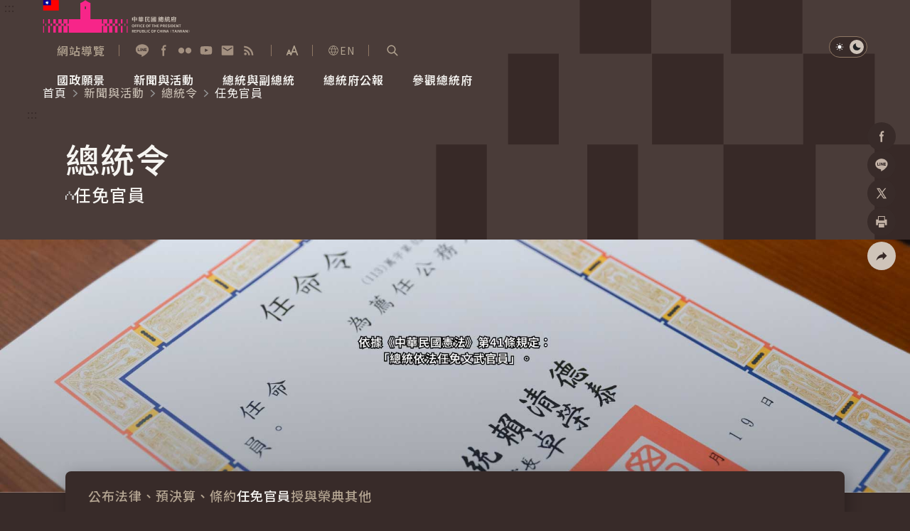

--- FILE ---
content_type: text/html
request_url: https://www.president.gov.tw/Page/79?DeteailNo=1
body_size: 8491
content:
<!DOCTYPE html>
<html id="htmlTag" lang="zh-tw" data-type="" data-type2="s">
<head>
    <!-- Meta -->
    
	<title>任免官員-總統令-新聞與活動｜中華民國總統府</title>
    <meta http-equiv="Content-Type" content="text/html; charset=utf-8">
	<meta name="viewport" content="width=device-width,initial-scale=1">
	<meta name="format-detection" content="telephone=no">
	<meta property="og:title" content="任免官員">
	<meta property="og:site_name" content="中華民國總統府">
	<meta property="og:image" content="https://www.president.gov.tw/Portals/0/fb.png">
	<meta property="og:image:type" content="image/jpeg">
	<meta property="og:image:width" content="1200">
	<meta property="og:image:height" content="628">
	<meta property="og:description" content="中華民國總統府">
	<meta property="og:url" content="">
	<meta name="keywords" content="任免官員-總統令-新聞與活動｜中華民國總統府">
	<meta name="description" content="任免官員-總統令-新聞與活動｜中華民國總統府">

    <!-- favicon -->
    <link rel="icon" type="image/x-icon" href="/_content/template/assets/img/favicon.ico?v=pp-JGpXdRqcaE5r8Rwdhhj9FdHdWHkveZFUW4-p9O0A">
    <link rel="apple-touch-icon" sizes="192x192" href="/_content/template/assets/img/touch-icon.png?v=rKSBPNU7BgXACGaIs512867jb1FukcqLs1ClWlYW0PU">

    <!-- (google font)connect to domain of font files -->
    <link rel="preconnect" href="https://fonts.gstatic.com" crossorigin>
    <!-- (google font)optionally increase loading priority -->

    <link rel="preload" as="style" href="https://fonts.googleapis.com/css2?family=Noto&#x2B;Sans&#x2B;TC:wght@300;350;400;500;600;700&amp;display=swap">

    <!-- 首頁/內頁用的css -->
        <link rel="stylesheet" href="/_content/template/assets/css/content.css?v=r8Mi7ZqwLXCdFNErygEQsEEYRk2CvJxcuVZrYgcxsAU" media="all">
    <!-- (google font)async CSS -->
    <link id="gf-noto-tc" rel="stylesheet" media="print" href="https://fonts.googleapis.com/css2?family=Noto&#x2B;Sans&#x2B;TC:wght@300;350;400;500;600;700&amp;display=swap">
    <script src="/_content/template/js/common/head.js?v=430PU3dPd11QF-WnnDQpmYti5nu28cQBotjk67mg3eo"></script>

    <!-- (google font)no-JS fallback -->
    <noscript>
        <link href="https://fonts.googleapis.com/css2?family=Noto&#x2B;Sans&#x2B;TC:wght@300;350;400;500;600;700&amp;display=swap" rel="stylesheet" type="text/css" />
    </noscript>

    <!-- GACode -->

<script>(function(w,d,s,l,i){w[l]=w[l]||[];w[l].push({'gtm.start':
new Date().getTime(),event:'gtm.js'});var f=d.getElementsByTagName(s)[0],
j=d.createElement(s),dl=l!='dataLayer'?'&l='+l:'';j.async=true;j.src=
'https://www.googletagmanager.com/gtm.js?id='+i+dl;f.parentNode.insertBefore(j,f);
})(window,document,'script','dataLayer','GTM-W7KCBK6');</script>

            <script type="application/ld+json">{"@context":"https://schema.org","@type":"WebPage","@graph":[{"@type":"BreadcrumbList","itemListElement":[{"@type":"ListItem","position":1,"name":"首頁","item":"https://www.president.gov.tw/"},{"@type":"ListItem","position":2,"name":"新聞與活動","item":"https://www.president.gov.tw/Page/35"},{"@type":"ListItem","position":3,"name":"總統令","item":"https://www.president.gov.tw/Page/78"},{"@type":"ListItem","position":4,"name":"任免官員","item":"https://www.president.gov.tw/Page/79"}]},{"@type":"ItemList","itemListElement":[{"@type":"ListItem","position":"1","url":"https://www.president.gov.tw/Page/79#qa1"},{"@type":"ListItem","position":"2","url":"https://www.president.gov.tw/Page/79#qa2"},{"@type":"ListItem","position":"3","url":"https://www.president.gov.tw/Page/79#qa3"},{"@type":"ListItem","position":"4","url":"https://www.president.gov.tw/Page/79#qa4"},{"@type":"ListItem","position":"5","url":"https://www.president.gov.tw/Page/79#qa5"},{"@type":"ListItem","position":"6","url":"https://www.president.gov.tw/Page/79#qa6"},{"@type":"ListItem","position":"7","url":"https://www.president.gov.tw/Page/79#qa7"},{"@type":"ListItem","position":"8","url":"https://www.president.gov.tw/Page/79#qa8"},{"@type":"ListItem","position":"9","url":"https://www.president.gov.tw/Page/79#qa9"},{"@type":"ListItem","position":"10","url":"https://www.president.gov.tw/Page/79#qa10"}]}]}</script>

    <script src="/_content/template/vendor/js/jquery.min.js?v=eqaw4I9IoPldjffqieTL_h7z0ejA9zc_fyXt-05KMl4"></script>
    <script src="/_content/custom/Vendor/js/mark.min.js?v=Du3hI8Cc3ipmneqrNFtuxtVRqzArUESYDit-homocsc"></script>

    
</head>
<body>
    <noscript>
        您的瀏覽器不支援 Script 語法，請按鍵盤上的 Ctrl 鍵和 (+) 鍵放大或 (-) 鍵縮小來改變字型大小。
    </noscript>

    <!-- 切換字級大小&深淺色切換 -->
    <script src="/_content/template/assets/js/theme.js?v=ap2p0OGPVOGg5we7r0fhcdrnn8C9Lu5HTYZlWLHuPAA"></script>

    <a href="#AC" id="startBrick" class="visually-hidden-focusable" title="跳到主要內容">跳到主要內容</a>

    <!-- loading -->
    <div class="loading JQ_Loader" id="loading"><span class="loadingLogo"></span></div>

        <!-- header -->
    <header class="hd">
        <!-- 頁首導盲磚 -->
        <div class="wrap2">
            <a href="#AU" id="AU" accesskey="U" class="a11yBrick" title="頁面頂端功能區塊[快捷鍵Alt&#x2B;U]">:::</a>
        </div>
        <div class="wrap2">
            <!-- 左半logo -->
            <div class="logoBox">
                <a href="https://www.president.gov.tw/">
                    <div class="logo"><img src="/_content/template/assets/img/logo_president.svg" alt=""></div>
                    <div class="logoDark"><img loading="lazy" src="/_content/template/assets/img/logo_president-dark.svg" alt=""></div>
                    <h1 class="visually-hidden">中華民國總統府</h1>
                </a>
            </div>

            <div class="hdR">
                <div class="baseBox">

                    <!-- 快速連結 -->
                    <ul class="quickLink">
                        <li class="linkI">
                            <a href="https://www.president.gov.tw/Page/24" title="網站導覽">
                                <i class="icon" style="background-image: url(/_content/template/assets/img/icon_sitemap.svg);"></i>
                                <span>網站導覽</span>
                            </a>
                        </li>
                    </ul>

                    <!-- 社群鈕 -->
                    <div class="social">
                        <a href="https://lin.ee/15lfcRtIE" target="_blank" rel="noreferrer noopener" title="加入好友 (另開視窗)">
                            <i class="icon" style="background-image: url(/_content/template/assets/img/icon_hd-line.svg);"></i><span class="visually-hidden">加入好友</span>
                        </a>
                        <a href="https://www.facebook.com/presidentialoffice.tw" target="_blank" rel="noreferrer noopener" title="Facebook (另開視窗)">
                            <i class="icon" style="background-image: url(/_content/template/assets/img/icon_hd-fb.svg);"></i><span class="visually-hidden">Facebook</span>
                        </a>
                        <a href="https://www.flickr.com/photos/presidentialoffice" target="_blank" rel="noreferrer noopener" title="Flickr (另開視窗)">
                            <i class="icon" style="background-image: url(/_content/template/assets/img/icon_hd-flickr.svg);"></i><span class="visually-hidden">Flickr</span>
                        </a>
                        <a href="https://www.youtube.com/user/presidentialoffice" target="_blank" rel="noreferrer noopener" title="YouTube (另開視窗)">
                            <i class="icon" style="background-image: url(/_content/template/assets/img/icon_hd-yt.svg);"></i><span class="visually-hidden">YouTube</span>
                        </a>
                        <a href="https://www.president.gov.tw/newmailbox/write" target="_blank" rel="noreferrer noopener" title="寫信給總統 (另開視窗)">
                            <i class="icon" style="background-image: url(/_content/template/assets/img/icon_hd-mail.svg);"></i><span class="visually-hidden">寫信給總統</span>
                        </a>
                        <a href="https://www.president.gov.tw/Page/23" target="_blank" rel="noreferrer noopener" title="RSS (另開視窗)">
                            <i class="icon" style="background-image: url(/_content/template/assets/img/icon_hd-rss.svg);"></i><span class="visually-hidden">RSS</span>
                        </a>
                    </div>

                    <!-- 切換字體大小 -->
                    <div class="fontSizeBox fontsizeJs">
                        <button class="fontsizeBtn" type="button" title="展開字級選單"><span class="visually-hidden">展開字級選單</span></button>
                        <div class="fontsizeNav">
                            <button class="fsLBtn" type="button" title="大字級">大<span class="visually-hidden">字級</span></button>
                            <button class="fsMBtn on" type="button" title="中字級">中<span class="visually-hidden">字級</span></button>
                            <button class="fsSBtn" type="button" title="小字級">小<span class="visually-hidden">字級</span></button>
                        </div>
                    </div>

                    <!-- 語言切換 -->
                    <div class="langBox">
                        <a href="https://english.president.gov.tw" title="English"><i class="ci-lang"></i>EN</a>
                    </div>

                    <!-- 搜尋區開關鈕 -->
                    <div class="searchBox">
                        <a href="javascript:;" id="S" accesskey="S" class="searchSwitch searchSwitchJs" role="button" title="展開關鍵字搜尋">
                            <i class="ci-scope"></i>
                            <span class="visually-hidden">展開關鍵字搜尋</span>
                        </a>
                    </div>
                    <!-- 搜尋區 -->
                    <div class="searchPop searchPopJs">
                        <div class="popWrap">
                            <div class="popMask"></div>
                            <div class="popMain">
                                <div class="searchFm">
                                    <input type="text" id="searchInput" name="q" class="ipt2 JQ_Header_SearchBy" autocomplete="off" placeholder="請輸入搜尋關鍵字" title="關鍵字搜尋" />
                                    <button id="doSearch" class="btn3 JQ_Header_SearchButton" type="button" value="Search">
                                        <i class="ci-scope"></i>
                                        <span class="visually-hidden">查詢</span>
                                    </button>
                                </div>
                                <a href="javascript:;" class="closeBtn" role="button"><i class="ci-close"></i><span class="visually-hidden">關閉搜尋</span></a>
                            </div>
                        </div>
                    </div>

                </div>


                <!-- 手機版-選單開關鈕 -->
                <div class="navSwitchBox">
                    <button type="button" class="navOpen navOpenJs" title="展開選單"><i class="ci-burger"></i><span class="visually-hidden">展開選單</span></button>
                    <button type="button" class="navClose navCloseJs" title="關閉選單"><i class="ci-close"></i><span class="visually-hidden">關閉選單</span></button>
                </div>
                <!-- 主選單-->
                <nav class="nav">
                    <ul class="mainNav mainNavJs">
<li><a href="#"><span>國政願景</span></a>
<div class="navLv2">
 <strong class="title"><i class="ci-title1"></i><span>國政願景</span></strong>
     <ul>
     <li><a href="/Page/716">國家氣候變遷對策委員會</a></li>
     <li><a href="/Page/718">健康台灣推動委員會</a></li>
     <li><a href="/Page/727">全社會防衛韌性委員會</a></li>
     <li><a href="/Issue/138">重要談話</a></li>
     <li><a href="/Issue/147">外交</a></li>
     <li><a href="/Issue/146">國防</a></li>
     </ul>
</div>
</li>
<li><a href="#"><span>新聞與活動</span></a>
<div class="navLv2">
 <strong class="title"><i class="ci-title1"></i><span>新聞與活動</span></strong>
     <ul>
     <li><a href="/Page/35">總統府新聞</a></li>
     <li><a href="/Page/36">總統令</a></li>
     <li><a href="/Page/37">每日活動行程</a></li>
     <li><a href="/Media">影音頻道</a></li>
     <li><a href="/Image">網路相簿</a></li>
     </ul>
</div>
</li>
<li><a href="#"><span>總統與副總統</span></a>
<div class="navLv2">
 <strong class="title"><i class="ci-title1"></i><span>總統與副總統</span></strong>
     <ul>
     <li><a href="/Page/694">賴清德總統</a></li>
     <li><a href="/Page/695">蕭美琴副總統</a></li>
     <li><a href="/Page/81">行憲後歷任總統與副總統</a></li>
     </ul>
</div>
</li>
<li><a href="/Page/129"><span>總統府公報</span></a>
</li>
<li><a href="#"><span>參觀總統府</span></a>
<div class="navLv2">
 <strong class="title"><i class="ci-title1"></i><span>參觀總統府</span></strong>
     <ul>
     <li><a href="/Page/124">參觀資訊</a></li>
     <li><a href="/Page/89">建築風華</a></li>
     <li><a href="/Page/46">總統府展覽</a></li>
     </ul>
</div>
</li>

</ul>

                </nav>

                <!-- 深淺色切換 -->
                <div class="themeSwitch">
                    <a href="javascript:;" class="lightJs on" title="淺色模式" role="button">
                        <i class="ci-light"></i>
                        <span class="visually-hidden">淺色模式</span>
                    </a>
                    <a href="javascript:;" class="darkJs" role="button" title="深色模式">
                        <i class="ci-dark"></i>
                        <span class="visually-hidden">深色模式</span>
                    </a>
                </div>
            </div>
        </div>
    </header>


<div class="menuMask"></div>

<!-- 本頁主要內容 start-->
<main class="main" id="main">
	<!-- 固定背景 start-->
			<picture class="innerBg1">
				<img src="/_content/template/assets/img/bg_inner1.svg" aria-hidden="true" alt="">
			</picture>

	<!-- 麵包屑 -->
	<div class="breadcrumb">
		<div class="wrap2">
			<nav class="breadcrumbNav" aria-label="breadcrumb">
				<ol><li><a href="/" title="首頁">首頁</a></li><li><a href="/Page/35" title="新聞與活動">新聞與活動</a></li><li><a href="/Page/78" title="總統令">總統令</a></li><li>任免官員</li></ol>
			</nav>
		</div>
	</div>

	<!-- 中央內容導盲磚 -->
	<div class="wrap3">
		<a href="#AC" id="AC" accesskey="C" class="a11yBrick" title="頁面中央內容區塊[快捷鍵Alt&#x2B;C]">:::</a>
	</div>

	<!-- 主內容 -->
	<div id="ModLoad">

        <!-- 單元 -->
        <div class="unit">
            <div class="wrap3">
                <h2>總統令</h2>
            </div>
        </div>

        <!-- 主標 -->
        <div class="title1" id="divSubTitle">
            <div class="wrap3">
                <h3>
                    <i class="ci-title1-1"><img src="/_content/template/assets/img/icon_title1.svg" alt=""></i>
                    <span>任免官員</span>
                </h3>
            </div>
        </div>

<!-- 主圖 -->
<div class="pageKv">
    <div class="picWrap">
            <picture>
                <img class="pic" src="/_content/template/assets/img/pic_2-2-2-1.jpg" alt="">
            </picture>
    </div>
</div>

<!-- 內文選單/篩選 -->
<div class="topBox1" id="divSubMenu">
    <div class="wrap3">
        <div class="boxWrap">
            <!-- 內容區次選單 -->
            
         <div class="subMenu subMenuJs">
             <ul>
    <li><a href="/Page/78">公布法律、預決算、條約</a></li>    <li class="on"><a href="/Page/79">任免官員</a></li>    <li><a href="/Page/80">授與榮典</a></li>    <li><a href="/Page/620">其他</a></li>             </ul>
         </div>


            <!-- 查詢功能 -->
            <div id="SearchForm" class="filterBar1 filterBar1Js">
                <!-- 日期起迄 -->
                <div class="filterI filterIw3">
                    <div class="dateItem">
                        <label for="QryDateS" class="visually-hidden">日期</label>
                        <input id="QryDateS" name="sdate" type="text" class="ipt1 datepicker1Js " title="起始日期" placeholder="yyy/mm/dd" maxlength="10" autocomplete="off" />
                        <a href="javascript:;" title="點擊選擇日期起日" class="calendarBtn1 datepickerBtnJs" role="button">
                            <span class="visually-hidden">點擊選擇日期起日</span>
                        </a>
                    </div>
                    <span class="tildeItem"></span>
                    <div class="dateItem">
                        <label for="QryDateE" class="visually-hidden">至</label>
                        <input id="QryDateE" name="edate" type="text" class="ipt1 datepicker1Js " title="結束日期" placeholder="yyy/mm/dd" maxlength="10" autocomplete="off" />
                        <a href="javascript:;" title="點擊選擇日期迄日" class="calendarBtn1 datepickerBtnJs" role="button">
                            <span class="visually-hidden">點擊選擇日期迄日</span>
                        </a>
                    </div>
                </div>

                <!-- 結尾有按鈕 -->
                <div class="filterI filterIw4">
                    <label for="tbSearch" class="visually-hidden">關鍵字</label>
                    <input id="tbSearch" name="searchby" type="text" class="ipt1 JQ_SearchBy" title="關鍵字搜尋" placeholder="關鍵字搜尋" maxlength="200" autocomplete="off" />
                    <input type="button" name="lbSearch" id="lbSearch" class="btn JQ_SearchButton" role="button" title="搜尋">
                </div>
            </div>
        </div>
    </div>
</div>

<!-- 分享 -->
<div class="conShare">
    <ul>
        <li class="shareBox">
            <a class="shareBoxBtn shareBoxJs" href="javascript:;" title="社群分享" role="button"><i class="ci-share"></i><span class="visually-hidden">社群分享</span></a>
            <ul>
                <li>
                    <a class="fbShareBtn fbShareJs" href="javascript:;" title="分享到Facebook (另開視窗)">
                        <i class="ci-fb"></i><span class="visually-hidden">Facebook</span>
                    </a>
                </li>
                <li>
                    <a class="lineShareBtn lineShareJs" href="javascript:;" title="分享到加入好友 (另開視窗)">
                        <i class="ci-line"></i><span class="visually-hidden">加入好友</span>
                    </a>
                </li>
                <li>
                    <a class="xShareBtn xShareJs" href="javascript:;" title="分享到X (另開視窗)">
                        <i class="ci-x"></i><span class="visually-hidden">X</span>
                    </a>
                </li>
                <!-- 列印 -->
                <li>
                    <a class="printBtn printJs" href="javascript:;" title="分享到列印頁面內容 (另開視窗)" role="button">
                        <i class="ci-print"></i><span class="visually-hidden">列印</span>
                    </a>
                </li>
            </ul>
        </li>
    </ul>
</div>

<!-- 主內容 -->
<div class="JQ_List">
    

<div class="wrap3">
    <!-- 手風琴列表。 -->
        <div class="qa qaJs mt7">
                    <div class= "qaI on now" id="qa0">
                        <div class="qaH" id="qaH0">
                            <button class="qaSwitch" type="button" aria-expanded="true" aria-controls="qaC0">
                                <div class="qaHL"><span class="date">115年01月15日</span></div>
                                <strong class="title">特派黃東益為典試委員長</strong>
                                <i class="ci-qaSwitch"></i>
                            </button>
                        </div>
                        <div class="qaC" id="qaC1" aria-labelledby="qaH0">
                            <div class="qaCBox">
                                <div class="article1">
                                    <div class="qaCWrap">
                                        <p>中華民國115年1月15日總統令：</p>

<p>特派黃東益為115年專門職業及技術人員高等考試大地工程技師考試分階段考試 (第一階段考試) 、驗船師、第一次食品技師考試、高等暨普通考試消防設備人員考試、普通考試地政士、專責報關人員、保險代理人保險經紀人及保險公證人考試典試委員長。</p>

                                    </div>
                                </div>
                            </div>
                        </div>
                    </div>
                    <div class= "qaI " id="qa1">
                        <div class="qaH" id="qaH1">
                            <button class="qaSwitch" type="button" aria-expanded="true" aria-controls="qaC1">
                                <div class="qaHL"><span class="date">115年01月12日</span></div>
                                <strong class="title">免職－海洋委員會副主任委員黃向文</strong>
                                <i class="ci-qaSwitch"></i>
                            </button>
                        </div>
                        <div class="qaC" id="qaC1" aria-labelledby="qaH1">
                            <div class="qaCBox">
                                <div class="article1">
                                    <div class="qaCWrap">
                                        <p>中華民國115年1月12日總統令：</p>

<p>海洋委員會副主任委員黃向文已准辭職，應予免職。</p>

<p>此令自中華民國115年1月16日生效。</p>

                                    </div>
                                </div>
                            </div>
                        </div>
                    </div>
                    <div class= "qaI " id="qa2">
                        <div class="qaH" id="qaH2">
                            <button class="qaSwitch" type="button" aria-expanded="true" aria-controls="qaC2">
                                <div class="qaHL"><span class="date">115年01月09日</span></div>
                                <strong class="title">特聘－中華民國無任所大使林磐聳等</strong>
                                <i class="ci-qaSwitch"></i>
                            </button>
                        </div>
                        <div class="qaC" id="qaC1" aria-labelledby="qaH2">
                            <div class="qaCBox">
                                <div class="article1">
                                    <div class="qaCWrap">
                                        <p>中華民國115年1月9日總統聘書：</p>

<p>特聘林磐聳、黃欽勇、温世政為中華民國無任所大使。</p>

<p>聘期至中華民國117年5月19日止。</p>

                                    </div>
                                </div>
                            </div>
                        </div>
                    </div>
                    <div class= "qaI " id="qa3">
                        <div class="qaH" id="qaH3">
                            <button class="qaSwitch" type="button" aria-expanded="true" aria-controls="qaC3">
                                <div class="qaHL"><span class="date">115年01月02日</span></div>
                                <strong class="title">特任－中央研究院第十三任院長陳建仁</strong>
                                <i class="ci-qaSwitch"></i>
                            </button>
                        </div>
                        <div class="qaC" id="qaC1" aria-labelledby="qaH3">
                            <div class="qaCBox">
                                <div class="article1">
                                    <div class="qaCWrap">
                                        <p>中華民國115年1月2日總統令：</p>

<p>特任陳建仁為中央研究院第十三任院長。</p>
任期自中華民國115年6月21日至120年6月20日止。

                                    </div>
                                </div>
                            </div>
                        </div>
                    </div>
                    <div class= "qaI " id="qa4">
                        <div class="qaH" id="qaH4">
                            <button class="qaSwitch" type="button" aria-expanded="true" aria-controls="qaC4">
                                <div class="qaHL"><span class="date">114年12月29日</span></div>
                                <strong class="title">任命－公務人員保障暨培訓委員會專任委員吳登銓</strong>
                                <i class="ci-qaSwitch"></i>
                            </button>
                        </div>
                        <div class="qaC" id="qaC1" aria-labelledby="qaH4">
                            <div class="qaCBox">
                                <div class="article1">
                                    <div class="qaCWrap">
                                        <p>中華民國114年12月29日總統令：</p>

<p>任命吳登銓為公務人員保障暨培訓委員會專任委員。</p>

<p>任期自中華民國114年12月23日至117年12月22日止。</p>

                                    </div>
                                </div>
                            </div>
                        </div>
                    </div>
                    <div class= "qaI " id="qa5">
                        <div class="qaH" id="qaH5">
                            <button class="qaSwitch" type="button" aria-expanded="true" aria-controls="qaC5">
                                <div class="qaHL"><span class="date">114年12月29日</span></div>
                                <strong class="title">特任－監察院秘書長黃適卓</strong>
                                <i class="ci-qaSwitch"></i>
                            </button>
                        </div>
                        <div class="qaC" id="qaC1" aria-labelledby="qaH5">
                            <div class="qaCBox">
                                <div class="article1">
                                    <div class="qaCWrap">
                                        <p>中華民國114年12月29日總統令：</p>

<p>特任黃適卓為監察院秘書長。</p>

                                    </div>
                                </div>
                            </div>
                        </div>
                    </div>
                    <div class= "qaI " id="qa6">
                        <div class="qaH" id="qaH6">
                            <button class="qaSwitch" type="button" aria-expanded="true" aria-controls="qaC6">
                                <div class="qaHL"><span class="date">114年12月12日</span></div>
                                <strong class="title">特派呂秋慧為典試委員長</strong>
                                <i class="ci-qaSwitch"></i>
                            </button>
                        </div>
                        <div class="qaC" id="qaC1" aria-labelledby="qaH6">
                            <div class="qaCBox">
                                <div class="article1">
                                    <div class="qaCWrap">
                                        <p>中華民國114年12月12日總統令：</p>

<p>特派呂秋慧為115年公務人員特種考試關務人員、身心障礙人員考試及115年國軍上校以上軍官轉任公務人員考試典試委員長。</p>

                                    </div>
                                </div>
                            </div>
                        </div>
                    </div>
                    <div class= "qaI " id="qa7">
                        <div class="qaH" id="qaH7">
                            <button class="qaSwitch" type="button" aria-expanded="true" aria-controls="qaC7">
                                <div class="qaHL"><span class="date">114年12月10日</span></div>
                                <strong class="title">任命－海洋委員會副主任委員兼海洋委員會海巡署署長張忠龍</strong>
                                <i class="ci-qaSwitch"></i>
                            </button>
                        </div>
                        <div class="qaC" id="qaC1" aria-labelledby="qaH7">
                            <div class="qaCBox">
                                <div class="article1">
                                    <div class="qaCWrap">
                                        <p>中華民國114年12月10日總統令：</p>

<p>任命張忠龍為海洋委員會副主任委員兼海洋委員會海巡署署長。</p>

                                    </div>
                                </div>
                            </div>
                        </div>
                    </div>
                    <div class= "qaI " id="qa8">
                        <div class="qaH" id="qaH8">
                            <button class="qaSwitch" type="button" aria-expanded="true" aria-controls="qaC8">
                                <div class="qaHL"><span class="date">114年11月28日</span></div>
                                <strong class="title">任免－國防部副部長徐斯儉等
</strong>
                                <i class="ci-qaSwitch"></i>
                            </button>
                        </div>
                        <div class="qaC" id="qaC1" aria-labelledby="qaH8">
                            <div class="qaCBox">
                                <div class="article1">
                                    <div class="qaCWrap">
                                        <p>中華民國114年11月28日總統令：</p>

<p>國防部副部長柏鴻輝已准辭職，應予免職。<br>
特任徐斯儉為國防部副部長。<br>
此令自中華民國114年12月1日生效。<br>
&nbsp;</p>

                                    </div>
                                </div>
                            </div>
                        </div>
                    </div>
                    <div class= "qaI " id="qa9">
                        <div class="qaH" id="qaH9">
                            <button class="qaSwitch" type="button" aria-expanded="true" aria-controls="qaC9">
                                <div class="qaHL"><span class="date">114年11月28日</span></div>
                                <strong class="title">任免－國防大學校長唐華等</strong>
                                <i class="ci-qaSwitch"></i>
                            </button>
                        </div>
                        <div class="qaC" id="qaC1" aria-labelledby="qaH9">
                            <div class="qaCBox">
                                <div class="article1">
                                    <div class="qaCWrap">
                                        <p>中華民國114年11月28日總統令：</p>

<p>國防大學校長海軍二級上將劉志斌已准退伍；國防部海軍司令部司令海軍二級上將唐華，國防部參謀本部副參謀總長海軍中將蔣正國，另有任用，均應予免職。<br>
海軍中將蔣正國晉任為海軍二級上將。<br>
特任海軍二級上將唐華為國防大學校長，海軍二級上將蔣正國為國防部海軍司令部司令。<br>
此令自中華民國114年12月1日生效。<br>
&nbsp;</p>

                                    </div>
                                </div>
                            </div>
                        </div>
                    </div>
                    <div class= "qaI " id="qa10">
                        <div class="qaH" id="qaH10">
                            <button class="qaSwitch" type="button" aria-expanded="true" aria-controls="qaC10">
                                <div class="qaHL"><span class="date">114年10月29日</span></div>
                                <strong class="title">任免－國家安全局副局長張元斌等</strong>
                                <i class="ci-qaSwitch"></i>
                            </button>
                        </div>
                        <div class="qaC" id="qaC1" aria-labelledby="qaH10">
                            <div class="qaCBox">
                                <div class="article1">
                                    <div class="qaCWrap">
                                        <p>中華民國114年10月29日總統令：</p>

<p>國家安全局副局長柯承亨已准辭職，應予免職。</p>

<p>任命張元斌為國家安全局副局長。</p>

<p>此令自中華民國114年11月1日生效。</p>

                                    </div>
                                </div>
                            </div>
                        </div>
                    </div>
                    <div class= "qaI " id="qa11">
                        <div class="qaH" id="qaH11">
                            <button class="qaSwitch" type="button" aria-expanded="true" aria-controls="qaC11">
                                <div class="qaHL"><span class="date">114年10月23日</span></div>
                                <strong class="title">特派邱文彥為典試委員長</strong>
                                <i class="ci-qaSwitch"></i>
                            </button>
                        </div>
                        <div class="qaC" id="qaC1" aria-labelledby="qaH11">
                            <div class="qaCBox">
                                <div class="article1">
                                    <div class="qaCWrap">
                                        <p>中華民國114年10月23日總統令：</p>
特派邱文彥為115年第一次專門職業及技術人員高等考試營養師、護理師、社會工作師考試典試委員長。

                                    </div>
                                </div>
                            </div>
                        </div>
                    </div>
                    <div class= "qaI " id="qa12">
                        <div class="qaH" id="qaH12">
                            <button class="qaSwitch" type="button" aria-expanded="true" aria-controls="qaC12">
                                <div class="qaHL"><span class="date">114年10月16日</span></div>
                                <strong class="title">特派王秀紅為典試委員長</strong>
                                <i class="ci-qaSwitch"></i>
                            </button>
                        </div>
                        <div class="qaC" id="qaC1" aria-labelledby="qaH12">
                            <div class="qaCBox">
                                <div class="article1">
                                    <div class="qaCWrap">
                                        <p>中華民國114年10月16日總統令：</p>

<p>特派王秀紅為115年第一次專門職業及技術人員高等考試醫師牙醫師中醫師藥師考試分階段考試、醫事檢驗師、醫事放射師、物理治療師考試典試委員長。</p>

                                    </div>
                                </div>
                            </div>
                        </div>
                    </div>
                    <div class= "qaI " id="qa13">
                        <div class="qaH" id="qaH13">
                            <button class="qaSwitch" type="button" aria-expanded="true" aria-controls="qaC13">
                                <div class="qaHL"><span class="date">114年10月01日</span></div>
                                <strong class="title">任命－公務人員保障暨培訓委員會專任委員洪敬富</strong>
                                <i class="ci-qaSwitch"></i>
                            </button>
                        </div>
                        <div class="qaC" id="qaC1" aria-labelledby="qaH13">
                            <div class="qaCBox">
                                <div class="article1">
                                    <div class="qaCWrap">
                                        <p>中華民國114年10月1日總統令：</p>

<p>任命洪敬富為公務人員保障暨培訓委員會專任委員。</p>

<p>任期自中華民國114年10月15日至117年10月14日止。<br>
&nbsp;</p>

                                    </div>
                                </div>
                            </div>
                        </div>
                    </div>
                    <div class= "qaI " id="qa14">
                        <div class="qaH" id="qaH14">
                            <button class="qaSwitch" type="button" aria-expanded="true" aria-controls="qaC14">
                                <div class="qaHL"><span class="date">114年10月01日</span></div>
                                <strong class="title">特任－審計部審計長陳瑞敏</strong>
                                <i class="ci-qaSwitch"></i>
                            </button>
                        </div>
                        <div class="qaC" id="qaC1" aria-labelledby="qaH14">
                            <div class="qaCBox">
                                <div class="article1">
                                    <div class="qaCWrap">
                                        <p>中華民國114年10月1日總統令：</p>

<p>特任陳瑞敏為審計部審計長。</p>

<p>任期自中華民國114年10月2日至120年10月1日止。<br>
&nbsp;</p>
<br>
&nbsp;

                                    </div>
                                </div>
                            </div>
                        </div>
                    </div>
        </div>    
</div>

<!-- 分頁 -->
<div class="pageBar">
     <div class="pageNav">
                                                    
                        <a class="pageI on" href="javascript:;" data-url="" title="第1頁" data-page="1">1</a><a class="pageI" href="javascript:;" data-url="/Page/79?detailno=2" title="第2頁" data-page="2">2</a><a class="pageI" href="javascript:;" data-url="/Page/79?detailno=3" title="第3頁" data-page="3">3</a>
                        <span>...</span><a class="pageI" href="javascript:;" data-url="/Page/79?detailno=11" title="第11頁" data-page="11">11</a><a class="pageI lastP" href="javascript:;" data-url="/Page/79?detailno=153" title="最末頁" data-page="153"><span class="visually-hidden">"最末頁"</span></a>
	                    </div><div class="pageSet">
				        <div class="mRow">
					        <label>第</label>
					        <span>1</span>
					        <span>頁</span>
				        </div>
				        <div class="mRow">
					        <span>共</span>
					        <span>153</span>
					        <span>頁</span>
				        </div>
			        </div>
</div>
</div>

<script src="/_content/custom/ViewComponents/PresidentOrder/index.js?v=mYksUUsWTHz18IPyVZmvpwIUaTBRyZMGPdDWm2I6lTs"></script>	</div>
</main>


    <!-- footer -->
    <footer class="ft">
        <!-- 頁尾導盲磚 -->
        <div class="wrap2">
            <a href="#AZ" id="AZ" accesskey="Z" class="a11yBrick" title="頁面尾端功能區塊[快捷鍵Alt&#x2B;Z]">:::</a>
        </div>
        <div class="ftTop">
            <picture>
                <source media="(max-width: 540px)" srcset="[data-uri]">
                <img loading="lazy" class="ftBg" src="/_content/template/assets/img/bg_ft.svg" aria-hidden="true" alt="">
            </picture>
            <div class="wrap3">
                <ul class="ftNav">
<li><a href="/Page/740"><span>國政願景</span></a>
 <ul>
<li><a href="/Page/716">國家氣候變遷對策委員會</a></li>
<li><a href="/Page/718">健康台灣推動委員會</a></li>
<li><a href="/Page/727">全社會防衛韌性委員會</a></li>
<li><a href="/Issue/138">重要談話</a></li>
<li><a href="/Issue/147">外　　交</a></li>
<li><a href="/Issue/146">國　　防</a></li>
</ul>
</li>
<li><a href="/Page/35"><span>新聞與活動</span></a>
 <ul>
<li><a href="/Page/35">總統府新聞</a></li>
<li><a href="/Page/36">總統令</a></li>
<li><a href="/Page/37">每日活動行程</a></li>
<li><a href="/Media">影音頻道</a></li>
<li><a href="/Image">網路相簿</a></li>
</ul>
</li>
<li><a href="/Page/694"><span>總統與副總統</span></a>
 <ul>
<li><a href="/Page/694">賴清德總統</a></li>
<li><a href="/Page/695">蕭美琴副總統</a></li>
<li><a href="/Page/81">行憲後歷任總統與副總統</a></li>
</ul>
</li>
<li><a href="/Page/129#service"><span>總統府公報</span></a>
</li>
<li><a href="/Page/124"><span>參觀總統府</span></a>
 <ul>
<li><a href="/Page/124">參觀資訊</a></li>
<li><a href="/Page/89">建築風華</a></li>
<li><a href="/Page/46">總統府展覽</a></li>
</ul>
</li>
<li><a href="/Page/48"><span>中華民國簡介</span></a>
 <ul>
<li><a href="https://www.ey.gov.tw/state/" title="另開視窗" target="_blank" rel="noopener noreferrer">國情簡介</a></li>
<li><a href="/Page/93">中華民國憲法</a></li>
<li><a href="/Page/49">國　　父</a></li>
<li><a href="/Page/96">國家象徵</a></li>
<li><a href="/Page/100">中華民國勳章</a></li>
<li><a href="/Page/105">政府組織</a></li>
</ul>
</li>
<li><a href="/Page/53"><span>認識總統府</span></a>
 <ul>
<li><a href="/Page/53">組織與職掌</a></li>
<li><a href="/Page/54">機關首長</a></li>
<li><a href="/Page/55">資政、國策顧問、戰略顧問</a></li>
<li><a href="/Page/56">儀節活動</a></li>
<li><a href="/Page/57">總統府法令</a></li>
</ul>
</li>
<li><a href="/Page/12#service"><span>便民服務</span></a>
</li>
<li><a href="/newmailbox/write#service"><span>寫信給總統</span></a>
</li>


</ul>

            </div>
        </div>
            <div class="ftA11y mShow">
                <a href="https://accessibility.moda.gov.tw/Applications/Detail?category=20250107100506" target="_blank" title="無障礙網站 (另開視窗)" rel="noopener noreferrer">
                    <img loading="lazy" src="/_content/template/assets/img/icon_AA.svg" alt="通過AA檢測等級無障礙網頁檢測">
                </a>
            </div>
        <div class="ftMid">
            <div class="wrap3">
                <ul class="ftBaseNav">
<li><a href="/Page/744">網站政策及聲明</a></li><li><a href="/Page/19">政府資訊公開</a></li><li><a href="/Page/20">應用程式介面</a></li><li><a href="/Page/21">陽光法案</a></li><li><a href="/Page/22">雙語詞彙</a></li><li><a href="/Page/11#service">常見問答</a></li>
</ul>

            </div>
        </div>
        <div class="ftBtm">
            <div class="wrap3">
                <div class="ftBtmL">
                    <div class="ftBtmLogo">
                        <div class="logo"><img loading="lazy" src="/_content/template/assets/img/logo_president2.svg" alt="中華民國總統府"></div>
                        <div class="logoDark"><img loading="lazy" src="/_content/template/assets/img/logo_president-dark.svg" alt="中華民國總統府"></div>
                    </div>
                </div>
                <div class="ftBtmR">
                    <ul class="ftInfo">
                        <li class="d-block">中華民國總統府 All rights reserved.</li>
                        <li>100006 <a href="https://www.google.com.tw/maps/place/臺北市中正區重慶南路一段122號" rel="noreferrer noopener" target="_blank" title="臺北市中正區重慶南路一段122號 (另開視窗)">臺北市中正區重慶南路一段122號</a></li>
                        <li>總機：<a href="tel:+886-2-23113731">(02)2311-3731</a></li>
                    </ul>
                        <div class="ftA11y pcShow">
                            <a href="https://accessibility.moda.gov.tw/Applications/Detail?category=20250107100506" target="_blank" title="無障礙網站 (另開視窗)" rel="noreferrer noopener">
                                <img loading="lazy" src="/_content/template/assets/img/icon_AA.svg" alt="通過AA檢測等級無障礙網頁檢測">
                            </a>
                        </div>
                </div>
            </div>
        </div>
    </footer>



    <!-- 返回頁面頂端 -->
    <a href="#toTop" class="topBtn" id="topBtn" title="返回頁面頂端">
        <i class="ci-arwTop1"></i>
        <span class="visually-hidden">返回頁面頂端</span>
    </a>


    <!-- ======所有頁共用js -->
    <script src="/_content/template/vendor/js/slick.min.js?v=anF0t9S1IP1sNtKfq6q_ibRJxxNMpmvg6jKI1UWsoXw"></script>
    <script src="/_content/template/assets/js/common.js?v=qFhMx9d2GDG97HHqPybbsTVjlFd9bbL0T7-Cx2jGL4g"></script>
    <!-- ======首頁/內頁用的js -->
        <script src="/_content/template/vendor/js/aos.js?v=Rolb2P-TmxmAW6XVOTS4FM8bAn0GtagVPtjFZYbmaIY"></script>
        <script src="/_content/template/vendor/js/jquery.magnific-popup.min.js?v=095YVNCmy_vuxcEqFebocWdb0jveXk7QpTIDe-yihrg"></script>
        <script src="/_content/template/vendor/js/jquery-ui.min.js?v=lfcDqGA7uVSU3-tHm411K5cKYq_ZicNFQBOI8rln400"></script>
        <script src="/_content/template/assets/js/content.js?v=7BVE2vTi9ZBzLe28mzrGZ8Zxx6xOVdlYOckLtMEvouY"></script>
    <!-- 日曆設定js -->
    <script>
    var dateToday = new Date();
        var yrRange = "1948:" + dateToday.getFullYear();
    $("#tbSDate").datepicker({
            yearRange: yrRange
    });
    $("#tbEDate").datepicker({
            yearRange: yrRange
    });
</script> 

    <!-- 跳轉js -->
    <script src="/_content/template/js/hashRun.js?v=j4xMzPbEvyqs3HSov0kqm1pVPhF99J_5jrcHxIguju4"></script>

    <!-- 自訂js -->
    <script src="/_content/custom/Shared/apiurl.js?v=mB6qYzdIp3fbxg4JNslqZNJu4A5S4XeqBy4C60_eSEc"></script>
    <script src="/_content/custom/Shared/blockUtility.js?v=JfxPvxLfg0xn-eiESpToVjkwmIk0NYxONiGRrDwi_84"></script>
    <script src="/_content/custom/Shared/dateUtility.js?v=Lyf0jfxmZzm44LpXmjtza-oJt3zGJhe8P_WfVMmc3J0"></script>
    <script src="/_content/custom/Shared/elementUtility.js?v=vPncW4sj3_6ML9rtHlBQvYJH2rsRct7HZmAU9L2Q0gQ"></script>
    <script src="/_content/custom/Shared/formUtility.js?v=owL4SbdzIIIWLQN9WRGJdUCy9qDG19EKCyvj0SIZpdE"></script>
    <script src="/_content/custom/Shared/getUtility.js?v=jqDcJtk-MOruV4dksID3S5c3ctwvJWbARvPfnXjZnkU"></script>
    <script src="/_content/custom/Shared/headerUtility.js?v=elnWiN4YO0O7gLkzZ6IV-HS0w03mfwOVML_l4Nw7pBY"></script>
    <script src="/_content/custom/Shared/pageUtility.js?v=vIuGkHGGQWWOGYjo1-oJvVPKpWTuaikjNZIp5b5RYGM"></script>
    <script src="/_content/custom/Shared/searchUtility.js?v=Drp7woiXqEHXiF0ax4AUemC5KujjBSCj4X7vnSthgIQ"></script>
    <script src="/_content/custom/Shared/securityUtility.js?v=uqMG3fI-WTYHmbELotBld_SIPVE_TByYa2-4Hw__Loo"></script>
    <script src="/_content/custom/Shared/validateUtility.js?v=WzsdlOQdAZAApUFFHiwpd1QanOuDenQUnEaaM_eR3Vg"></script>
    <script src="/_content/custom/Shared/webMenuUtility.js?v=BSK7unOawBAa1IaPLlxQUQzStvgfJIV-MzaAQtYb6gk"></script>
    <script src="/_content/custom/Shared/site.js?v=4iXYaC56D705SSZA0wzfm-UCsG2jgnIFOR4s_13MU9s"></script>

    
<!-- Easter egg 彩蛋  -->
    <link class="JQ_EasterEgg" rel="stylesheet" href="/_content/template/assets/easterEgg/css/easter-eggs.css?v=QD9Ix60nMDOTk7D2CwqulaHoHfNJCqeicPI14zfdIH4" media="all">
    <section class="easter-eggs-wrap JQ_EasterEgg">
        <div class="easter-eggs">
            <div id="lottie_ani"></div>
            <span class="color_green" data-value="1"></span>
            <span class="color_gray" data-value="2"></span>
            <span class="color_red" data-value="3"></span>
            <span class="color_b" data-value="4"></span>
            <span class="color_blue" data-value="5"></span>
        </div>
        <div id="lottie_fadeout">
            <div class="lottie_bg"></div>
            <div id="lottie"></div>
        </div>
        <div class="lottie_bg"></div>
        <div id="lottie"></div>
            <a href="/File/Doc/223a892b-a87d-45b8-99f7-06b4b14374bf" target="_blank" class="slide-in-button" rel="noreferrer noopener" title="網站設計理念（另開視窗）">
                網站設計理念
                <svg xmlns="http://www.w3.org/2000/svg" width="24" height="24" viewBox="0 0 24 24" fill="none" stroke="#ffffff" stroke-width="2" stroke-linecap="round" stroke-linejoin="round"><path d="M5 12h13M12 5l7 7-7 7" /></svg>
            </a>
    </section>
    <script src="/_content/template/assets/easterEgg/js/lottie.js?v=1C-2N_AVasF_jQ-RynfhKyIoLkIHuzJBcFPTRJtonN8"></script>
    <script src="/_content/template/assets/easterEgg/js/easter-eggs-dist.js?v=0VYEPqe7JyxQ6r42f4EGFo3vjJUtyHw7bsOAdbr9U0w"></script>

    
</body>
</html>



--- FILE ---
content_type: text/html; charset=utf-8
request_url: https://www.president.gov.tw/WebAPI/PresidentOrder/List
body_size: 1165
content:


<div class="wrap3">
    <!-- 手風琴列表。 -->
        <div class="qa qaJs mt7">
                    <div class= "qaI on now" id="qa0">
                        <div class="qaH" id="qaH0">
                            <button class="qaSwitch" type="button" aria-expanded="true" aria-controls="qaC0">
                                <div class="qaHL"><span class="date">115&#x5E74;01&#x6708;15&#x65E5;</span></div>
                                <strong class="title">特派黃東益為典試委員長</strong>
                                <i class="ci-qaSwitch"></i>
                            </button>
                        </div>
                        <div class="qaC" id="qaC1" aria-labelledby="qaH0">
                            <div class="qaCBox">
                                <div class="article1">
                                    <div class="qaCWrap">
                                        <p>中華民國115年1月15日總統令：</p>

<p>特派黃東益為115年專門職業及技術人員高等考試大地工程技師考試分階段考試 (第一階段考試) 、驗船師、第一次食品技師考試、高等暨普通考試消防設備人員考試、普通考試地政士、專責報關人員、保險代理人保險經紀人及保險公證人考試典試委員長。</p>

                                    </div>
                                </div>
                            </div>
                        </div>
                    </div>
                    <div class= "qaI " id="qa1">
                        <div class="qaH" id="qaH1">
                            <button class="qaSwitch" type="button" aria-expanded="true" aria-controls="qaC1">
                                <div class="qaHL"><span class="date">115&#x5E74;01&#x6708;12&#x65E5;</span></div>
                                <strong class="title">免職－海洋委員會副主任委員黃向文</strong>
                                <i class="ci-qaSwitch"></i>
                            </button>
                        </div>
                        <div class="qaC" id="qaC1" aria-labelledby="qaH1">
                            <div class="qaCBox">
                                <div class="article1">
                                    <div class="qaCWrap">
                                        <p>中華民國115年1月12日總統令：</p>

<p>海洋委員會副主任委員黃向文已准辭職，應予免職。</p>

<p>此令自中華民國115年1月16日生效。</p>

                                    </div>
                                </div>
                            </div>
                        </div>
                    </div>
                    <div class= "qaI " id="qa2">
                        <div class="qaH" id="qaH2">
                            <button class="qaSwitch" type="button" aria-expanded="true" aria-controls="qaC2">
                                <div class="qaHL"><span class="date">115&#x5E74;01&#x6708;09&#x65E5;</span></div>
                                <strong class="title">特聘－中華民國無任所大使林磐聳等</strong>
                                <i class="ci-qaSwitch"></i>
                            </button>
                        </div>
                        <div class="qaC" id="qaC1" aria-labelledby="qaH2">
                            <div class="qaCBox">
                                <div class="article1">
                                    <div class="qaCWrap">
                                        <p>中華民國115年1月9日總統聘書：</p>

<p>特聘林磐聳、黃欽勇、温世政為中華民國無任所大使。</p>

<p>聘期至中華民國117年5月19日止。</p>

                                    </div>
                                </div>
                            </div>
                        </div>
                    </div>
                    <div class= "qaI " id="qa3">
                        <div class="qaH" id="qaH3">
                            <button class="qaSwitch" type="button" aria-expanded="true" aria-controls="qaC3">
                                <div class="qaHL"><span class="date">115&#x5E74;01&#x6708;02&#x65E5;</span></div>
                                <strong class="title">特任－中央研究院第十三任院長陳建仁</strong>
                                <i class="ci-qaSwitch"></i>
                            </button>
                        </div>
                        <div class="qaC" id="qaC1" aria-labelledby="qaH3">
                            <div class="qaCBox">
                                <div class="article1">
                                    <div class="qaCWrap">
                                        <p>中華民國115年1月2日總統令：</p>

<p>特任陳建仁為中央研究院第十三任院長。</p>
任期自中華民國115年6月21日至120年6月20日止。

                                    </div>
                                </div>
                            </div>
                        </div>
                    </div>
                    <div class= "qaI " id="qa4">
                        <div class="qaH" id="qaH4">
                            <button class="qaSwitch" type="button" aria-expanded="true" aria-controls="qaC4">
                                <div class="qaHL"><span class="date">114&#x5E74;12&#x6708;29&#x65E5;</span></div>
                                <strong class="title">任命－公務人員保障暨培訓委員會專任委員吳登銓</strong>
                                <i class="ci-qaSwitch"></i>
                            </button>
                        </div>
                        <div class="qaC" id="qaC1" aria-labelledby="qaH4">
                            <div class="qaCBox">
                                <div class="article1">
                                    <div class="qaCWrap">
                                        <p>中華民國114年12月29日總統令：</p>

<p>任命吳登銓為公務人員保障暨培訓委員會專任委員。</p>

<p>任期自中華民國114年12月23日至117年12月22日止。</p>

                                    </div>
                                </div>
                            </div>
                        </div>
                    </div>
                    <div class= "qaI " id="qa5">
                        <div class="qaH" id="qaH5">
                            <button class="qaSwitch" type="button" aria-expanded="true" aria-controls="qaC5">
                                <div class="qaHL"><span class="date">114&#x5E74;12&#x6708;29&#x65E5;</span></div>
                                <strong class="title">特任－監察院秘書長黃適卓</strong>
                                <i class="ci-qaSwitch"></i>
                            </button>
                        </div>
                        <div class="qaC" id="qaC1" aria-labelledby="qaH5">
                            <div class="qaCBox">
                                <div class="article1">
                                    <div class="qaCWrap">
                                        <p>中華民國114年12月29日總統令：</p>

<p>特任黃適卓為監察院秘書長。</p>

                                    </div>
                                </div>
                            </div>
                        </div>
                    </div>
                    <div class= "qaI " id="qa6">
                        <div class="qaH" id="qaH6">
                            <button class="qaSwitch" type="button" aria-expanded="true" aria-controls="qaC6">
                                <div class="qaHL"><span class="date">114&#x5E74;12&#x6708;12&#x65E5;</span></div>
                                <strong class="title">特派呂秋慧為典試委員長</strong>
                                <i class="ci-qaSwitch"></i>
                            </button>
                        </div>
                        <div class="qaC" id="qaC1" aria-labelledby="qaH6">
                            <div class="qaCBox">
                                <div class="article1">
                                    <div class="qaCWrap">
                                        <p>中華民國114年12月12日總統令：</p>

<p>特派呂秋慧為115年公務人員特種考試關務人員、身心障礙人員考試及115年國軍上校以上軍官轉任公務人員考試典試委員長。</p>

                                    </div>
                                </div>
                            </div>
                        </div>
                    </div>
                    <div class= "qaI " id="qa7">
                        <div class="qaH" id="qaH7">
                            <button class="qaSwitch" type="button" aria-expanded="true" aria-controls="qaC7">
                                <div class="qaHL"><span class="date">114&#x5E74;12&#x6708;10&#x65E5;</span></div>
                                <strong class="title">任命－海洋委員會副主任委員兼海洋委員會海巡署署長張忠龍</strong>
                                <i class="ci-qaSwitch"></i>
                            </button>
                        </div>
                        <div class="qaC" id="qaC1" aria-labelledby="qaH7">
                            <div class="qaCBox">
                                <div class="article1">
                                    <div class="qaCWrap">
                                        <p>中華民國114年12月10日總統令：</p>

<p>任命張忠龍為海洋委員會副主任委員兼海洋委員會海巡署署長。</p>

                                    </div>
                                </div>
                            </div>
                        </div>
                    </div>
                    <div class= "qaI " id="qa8">
                        <div class="qaH" id="qaH8">
                            <button class="qaSwitch" type="button" aria-expanded="true" aria-controls="qaC8">
                                <div class="qaHL"><span class="date">114&#x5E74;11&#x6708;28&#x65E5;</span></div>
                                <strong class="title">任免－國防部副部長徐斯儉等
</strong>
                                <i class="ci-qaSwitch"></i>
                            </button>
                        </div>
                        <div class="qaC" id="qaC1" aria-labelledby="qaH8">
                            <div class="qaCBox">
                                <div class="article1">
                                    <div class="qaCWrap">
                                        <p>中華民國114年11月28日總統令：</p>

<p>國防部副部長柏鴻輝已准辭職，應予免職。<br>
特任徐斯儉為國防部副部長。<br>
此令自中華民國114年12月1日生效。<br>
&nbsp;</p>

                                    </div>
                                </div>
                            </div>
                        </div>
                    </div>
                    <div class= "qaI " id="qa9">
                        <div class="qaH" id="qaH9">
                            <button class="qaSwitch" type="button" aria-expanded="true" aria-controls="qaC9">
                                <div class="qaHL"><span class="date">114&#x5E74;11&#x6708;28&#x65E5;</span></div>
                                <strong class="title">任免－國防大學校長唐華等</strong>
                                <i class="ci-qaSwitch"></i>
                            </button>
                        </div>
                        <div class="qaC" id="qaC1" aria-labelledby="qaH9">
                            <div class="qaCBox">
                                <div class="article1">
                                    <div class="qaCWrap">
                                        <p>中華民國114年11月28日總統令：</p>

<p>國防大學校長海軍二級上將劉志斌已准退伍；國防部海軍司令部司令海軍二級上將唐華，國防部參謀本部副參謀總長海軍中將蔣正國，另有任用，均應予免職。<br>
海軍中將蔣正國晉任為海軍二級上將。<br>
特任海軍二級上將唐華為國防大學校長，海軍二級上將蔣正國為國防部海軍司令部司令。<br>
此令自中華民國114年12月1日生效。<br>
&nbsp;</p>

                                    </div>
                                </div>
                            </div>
                        </div>
                    </div>
                    <div class= "qaI " id="qa10">
                        <div class="qaH" id="qaH10">
                            <button class="qaSwitch" type="button" aria-expanded="true" aria-controls="qaC10">
                                <div class="qaHL"><span class="date">114&#x5E74;10&#x6708;29&#x65E5;</span></div>
                                <strong class="title">任免－國家安全局副局長張元斌等</strong>
                                <i class="ci-qaSwitch"></i>
                            </button>
                        </div>
                        <div class="qaC" id="qaC1" aria-labelledby="qaH10">
                            <div class="qaCBox">
                                <div class="article1">
                                    <div class="qaCWrap">
                                        <p>中華民國114年10月29日總統令：</p>

<p>國家安全局副局長柯承亨已准辭職，應予免職。</p>

<p>任命張元斌為國家安全局副局長。</p>

<p>此令自中華民國114年11月1日生效。</p>

                                    </div>
                                </div>
                            </div>
                        </div>
                    </div>
                    <div class= "qaI " id="qa11">
                        <div class="qaH" id="qaH11">
                            <button class="qaSwitch" type="button" aria-expanded="true" aria-controls="qaC11">
                                <div class="qaHL"><span class="date">114&#x5E74;10&#x6708;23&#x65E5;</span></div>
                                <strong class="title">特派邱文彥為典試委員長</strong>
                                <i class="ci-qaSwitch"></i>
                            </button>
                        </div>
                        <div class="qaC" id="qaC1" aria-labelledby="qaH11">
                            <div class="qaCBox">
                                <div class="article1">
                                    <div class="qaCWrap">
                                        <p>中華民國114年10月23日總統令：</p>
特派邱文彥為115年第一次專門職業及技術人員高等考試營養師、護理師、社會工作師考試典試委員長。

                                    </div>
                                </div>
                            </div>
                        </div>
                    </div>
                    <div class= "qaI " id="qa12">
                        <div class="qaH" id="qaH12">
                            <button class="qaSwitch" type="button" aria-expanded="true" aria-controls="qaC12">
                                <div class="qaHL"><span class="date">114&#x5E74;10&#x6708;16&#x65E5;</span></div>
                                <strong class="title">特派王秀紅為典試委員長</strong>
                                <i class="ci-qaSwitch"></i>
                            </button>
                        </div>
                        <div class="qaC" id="qaC1" aria-labelledby="qaH12">
                            <div class="qaCBox">
                                <div class="article1">
                                    <div class="qaCWrap">
                                        <p>中華民國114年10月16日總統令：</p>

<p>特派王秀紅為115年第一次專門職業及技術人員高等考試醫師牙醫師中醫師藥師考試分階段考試、醫事檢驗師、醫事放射師、物理治療師考試典試委員長。</p>

                                    </div>
                                </div>
                            </div>
                        </div>
                    </div>
                    <div class= "qaI " id="qa13">
                        <div class="qaH" id="qaH13">
                            <button class="qaSwitch" type="button" aria-expanded="true" aria-controls="qaC13">
                                <div class="qaHL"><span class="date">114&#x5E74;10&#x6708;01&#x65E5;</span></div>
                                <strong class="title">任命－公務人員保障暨培訓委員會專任委員洪敬富</strong>
                                <i class="ci-qaSwitch"></i>
                            </button>
                        </div>
                        <div class="qaC" id="qaC1" aria-labelledby="qaH13">
                            <div class="qaCBox">
                                <div class="article1">
                                    <div class="qaCWrap">
                                        <p>中華民國114年10月1日總統令：</p>

<p>任命洪敬富為公務人員保障暨培訓委員會專任委員。</p>

<p>任期自中華民國114年10月15日至117年10月14日止。<br>
&nbsp;</p>

                                    </div>
                                </div>
                            </div>
                        </div>
                    </div>
                    <div class= "qaI " id="qa14">
                        <div class="qaH" id="qaH14">
                            <button class="qaSwitch" type="button" aria-expanded="true" aria-controls="qaC14">
                                <div class="qaHL"><span class="date">114&#x5E74;10&#x6708;01&#x65E5;</span></div>
                                <strong class="title">特任－審計部審計長陳瑞敏</strong>
                                <i class="ci-qaSwitch"></i>
                            </button>
                        </div>
                        <div class="qaC" id="qaC1" aria-labelledby="qaH14">
                            <div class="qaCBox">
                                <div class="article1">
                                    <div class="qaCWrap">
                                        <p>中華民國114年10月1日總統令：</p>

<p>特任陳瑞敏為審計部審計長。</p>

<p>任期自中華民國114年10月2日至120年10月1日止。<br>
&nbsp;</p>
<br>
&nbsp;

                                    </div>
                                </div>
                            </div>
                        </div>
                    </div>
        </div>    
</div>

<!-- 分頁 -->
<div class="pageBar">
     <div class="pageNav">
                                                    
                        <a class="pageI on" href="javascript:;" data-url="" title="第1頁" data-page="1">1</a><a class="pageI" href="javascript:;" data-url="/Page/79?detailno=2" title="第2頁" data-page="2">2</a><a class="pageI" href="javascript:;" data-url="/Page/79?detailno=3" title="第3頁" data-page="3">3</a>
                        <span>...</span><a class="pageI" href="javascript:;" data-url="/Page/79?detailno=11" title="第11頁" data-page="11">11</a><a class="pageI lastP" href="javascript:;" data-url="/Page/79?detailno=153" title="最末頁" data-page="153"><span class="visually-hidden">"最末頁"</span></a>
	                    </div><div class="pageSet">
				        <div class="mRow">
					        <label>第</label>
					        <span>1</span>
					        <span>頁</span>
				        </div>
				        <div class="mRow">
					        <span>共</span>
					        <span>153</span>
					        <span>頁</span>
				        </div>
			        </div>
</div>

--- FILE ---
content_type: text/html
request_url: https://www.president.gov.tw/footer
body_size: 659
content:

        <!-- 頁尾導盲磚 -->
        <div class="wrap2">
            <a href="#AZ" id="AZ" accesskey="Z" class="a11yBrick" title="頁面尾端功能區塊[快捷鍵Alt&#x2B;Z]">:::</a>
        </div>
        <div class="ftTop">
            <picture>
                <source media="(max-width: 540px)" srcset="[data-uri]">
                <img loading="lazy" class="ftBg" src="/_content/template/assets/img/bg_ft.svg" aria-hidden="true" alt="">
            </picture>
            <div class="wrap3">
                <ul class="ftNav">
<li><a href="/Page/740"><span>國政願景</span></a>
 <ul>
<li><a href="/Page/716">國家氣候變遷對策委員會</a></li>
<li><a href="/Page/718">健康台灣推動委員會</a></li>
<li><a href="/Page/727">全社會防衛韌性委員會</a></li>
<li><a href="/Issue/138">重要談話</a></li>
<li><a href="/Issue/147">外　　交</a></li>
<li><a href="/Issue/146">國　　防</a></li>
</ul>
</li>
<li><a href="/Page/35"><span>新聞與活動</span></a>
 <ul>
<li><a href="/Page/35">總統府新聞</a></li>
<li><a href="/Page/36">總統令</a></li>
<li><a href="/Page/37">每日活動行程</a></li>
<li><a href="/Media">影音頻道</a></li>
<li><a href="/Image">網路相簿</a></li>
</ul>
</li>
<li><a href="/Page/694"><span>總統與副總統</span></a>
 <ul>
<li><a href="/Page/694">賴清德總統</a></li>
<li><a href="/Page/695">蕭美琴副總統</a></li>
<li><a href="/Page/81">行憲後歷任總統與副總統</a></li>
</ul>
</li>
<li><a href="/Page/129#service"><span>總統府公報</span></a>
</li>
<li><a href="/Page/124"><span>參觀總統府</span></a>
 <ul>
<li><a href="/Page/124">參觀資訊</a></li>
<li><a href="/Page/89">建築風華</a></li>
<li><a href="/Page/46">總統府展覽</a></li>
</ul>
</li>
<li><a href="/Page/48"><span>中華民國簡介</span></a>
 <ul>
<li><a href="https://www.ey.gov.tw/state/" title="另開視窗" target="_blank" rel="noopener noreferrer">國情簡介</a></li>
<li><a href="/Page/93">中華民國憲法</a></li>
<li><a href="/Page/49">國　　父</a></li>
<li><a href="/Page/96">國家象徵</a></li>
<li><a href="/Page/100">中華民國勳章</a></li>
<li><a href="/Page/105">政府組織</a></li>
</ul>
</li>
<li><a href="/Page/53"><span>認識總統府</span></a>
 <ul>
<li><a href="/Page/53">組織與職掌</a></li>
<li><a href="/Page/54">機關首長</a></li>
<li><a href="/Page/55">資政、國策顧問、戰略顧問</a></li>
<li><a href="/Page/56">儀節活動</a></li>
<li><a href="/Page/57">總統府法令</a></li>
</ul>
</li>
<li><a href="/Page/12#service"><span>便民服務</span></a>
</li>
<li><a href="/newmailbox/write#service"><span>寫信給總統</span></a>
</li>


</ul>

            </div>
        </div>
            <div class="ftA11y mShow">
                <a href="https://accessibility.moda.gov.tw/Applications/Detail?category=20250107100506" target="_blank" title="無障礙網站 (另開視窗)" rel="noopener noreferrer">
                    <img loading="lazy" src="/_content/template/assets/img/icon_AA.svg" alt="通過AA檢測等級無障礙網頁檢測">
                </a>
            </div>
        <div class="ftMid">
            <div class="wrap3">
                <ul class="ftBaseNav">
<li><a href="/Page/744">網站政策及聲明</a></li><li><a href="/Page/19">政府資訊公開</a></li><li><a href="/Page/20">應用程式介面</a></li><li><a href="/Page/21">陽光法案</a></li><li><a href="/Page/22">雙語詞彙</a></li><li><a href="/Page/11#service">常見問答</a></li>
</ul>

            </div>
        </div>
        <div class="ftBtm">
            <div class="wrap3">
                <div class="ftBtmL">
                    <div class="ftBtmLogo">
                        <div class="logo"><img loading="lazy" src="/_content/template/assets/img/logo_president2.svg" alt="中華民國總統府"></div>
                        <div class="logoDark"><img loading="lazy" src="/_content/template/assets/img/logo_president-dark.svg" alt="中華民國總統府"></div>
                    </div>
                </div>
                <div class="ftBtmR">
                    <ul class="ftInfo">
                        <li class="d-block">中華民國總統府 All rights reserved.</li>
                        <li>100006 <a href="https://www.google.com.tw/maps/place/臺北市中正區重慶南路一段122號" rel="noreferrer noopener" target="_blank" title="臺北市中正區重慶南路一段122號 (另開視窗)">臺北市中正區重慶南路一段122號</a></li>
                        <li>總機：<a href="tel:+886-2-23113731">(02)2311-3731</a></li>
                    </ul>
                        <div class="ftA11y pcShow">
                            <a href="https://accessibility.moda.gov.tw/Applications/Detail?category=20250107100506" target="_blank" title="無障礙網站 (另開視窗)" rel="noreferrer noopener">
                                <img loading="lazy" src="/_content/template/assets/img/icon_AA.svg" alt="通過AA檢測等級無障礙網頁檢測">
                            </a>
                        </div>
                </div>
            </div>
        </div>


--- FILE ---
content_type: application/javascript
request_url: https://www.president.gov.tw/_content/template/js/common/head.js?v=430PU3dPd11QF-WnnDQpmYti5nu28cQBotjk67mg3eo
body_size: -205
content:
/** 重新加載 */
const needLoading = false;

function SetLink() {
    // 建立 <link> 元素
    var linkElement = document.createElement('link');
    linkElement.rel = 'stylesheet';
    linkElement.href = 'https://fonts.googleapis.com/css2?family=Noto+Sans+TC:wght@300;350;400;500;600;700&display=swap';

    // 使用 setAttribute 動態設定 onload 屬性
    linkElement.setAttribute('onload', "this.onload=null;this.removeAttribute('media');");

    // 將 <link> 插入到 <head> 中
    document.head.appendChild(linkElement);
}
SetLink();

/**
 * 是否需要加載
 * @param {any} p 頁碼
 */
function IsNeedLoading(p) {
    if ("URLSearchParams" in window) {
        // 解析查詢參數並計數
        var params = new URLSearchParams(window.location.search || "");
        var count = 0;
        var firstKey = null;
        for (var key of params.keys()) {
            firstKey = key;
            count++;
            if (count > 1) break;
        }

        firstKey = (firstKey || "").toLowerCase();
        var queryIsEmpty = count === 0;
        var queryIsSingleDetailno = count === 1 && firstKey === "detailno";

        if (!needLoading && (!p || p <= 1) && (queryIsEmpty || queryIsSingleDetailno)) {
            return false;
        }
    }
    return true;
}

--- FILE ---
content_type: application/javascript
request_url: https://www.president.gov.tw/_content/custom/ViewComponents/PresidentOrder/index.js?v=mYksUUsWTHz18IPyVZmvpwIUaTBRyZMGPdDWm2I6lTs
body_size: 201
content:
$(function () {
    // 關鍵字
    $(document).off("keyup", ".JQ_SearchBy").on("keyup", ".JQ_SearchBy", function (e) {
        if (e.key === 'Enter') {
            // 觸發搜尋按鈕點擊事件
            $(".JQ_SearchButton").trigger("click");
        }
    });

    // 搜尋按鈕
    $(document).off("click", ".JQ_SearchButton").on("click", ".JQ_SearchButton", function () {
        Search(true);
    });

    // 初始化分頁參數
    InitPageUtility();

    // 初始化搜尋參數
    InitUrlSearchParams();
});

/**
 * 頁面點擊事件
 * @param {any} p
 */
function PageClickEvent(p) {
    Search(true, p);
}

/**
 * 初始化 搜尋參數
 */
function InitUrlSearchParams() {
    // 有搜尋表單時才做搜尋
    if ($("#SearchForm").length > 0 || $("#PageForm").length > 0) {
        if ("URLSearchParams" in window) {
            var searchParams = new URLSearchParams(window.location.search);
            if ($("#SearchForm").length > 0) {
                SetPostData("SearchForm", searchParams, searchSkipElementSetting);
            }
            var p = searchParams.get("detailno");
            if (IsNeedLoading(p)) {
                Search(false, p);
            }
        }
    }
}

/**
 * 搜尋
 * @param {any} isSearch 是否為搜尋呼叫 true:搜尋, 分頁 false:畫面載入
 * @param {any} page 分頁頁數
 * @returns
 */
function Search(isSearch, page) {
    var searchFormData = $("#SearchForm").length > 0 ? GetPostData("SearchForm") : {};
    var pageFormData = $("#PageForm").length > 0 ? GetPostData("PageForm") : {};
    var data = Object.assign({}, searchFormData, pageFormData);
    data.lang = GetCurrentLang();
    data.country = GetCurrentCountry();
    data.detailno = page;
    if (!ValidateUtility.IsValidSearchForm(data)) {
        return;
    }
    if (!page || page < 1) {
        page = 1;
    }

    var nameArray = searchSkipElementSetting.skipElement.nameArray;

    // send
    var obj = {
        url: GetApiUrl() + "/WebAPI/PresidentOrder/List",
        data: data,
        needShowBlock: isSearch,
        callbackSuccessEvent: function (response) {
            if (response) {
                // 載入列表畫面 start
                $(".JQ_List").html(response);
                // 載入列表畫面 end

                // 前端特效畫面 start
                FEContent.mainQa();
                // 前端特效畫面 end

                if (isSearch) {
                    GoTopAfterSearch();
                    // 重新設定網址
                    UpdateUrlParamsFromObject(data, nameArray);
                }
                // 標記
                markjs("qa", "SearchBy");
            }
        }
    }
    PostAjaxNoShowHint(obj);
}

--- FILE ---
content_type: application/javascript
request_url: https://www.president.gov.tw/_content/template/assets/easterEgg/js/easter-eggs-dist.js?v=0VYEPqe7JyxQ6r42f4EGFo3vjJUtyHw7bsOAdbr9U0w
body_size: 1034
content:
/*達爾*/
"use strict";

function isMobileDevice() {
    return /Mobi|Android|iPhone|iPad|iPod/i.test(navigator.userAgent)
}

function handleMenuDisplay() {
    isMobileDevice() || window.innerWidth < 700 ? (menu.classList.add("mobile"), setTimeout(function () {
        menu.style.cssText = "display: none; opacity: 1;"
    }, 0)) : (menu.classList.remove("mobile"), menu.style.cssText = "")
}

function disableRightClick(e) {
    return e.preventDefault(), !(menu.style.display = "none")
}

function stopPropagation() {
    document.body.style.cursor = 'not-allowed';
    document.body.style.overflow = 'hidden';
}

function enableDefaultCursor() {
    document.body.style.cursor = '';
    document.body.style.overflow = '';
}

function handleRightClick(e) {
    return clearTimeout(hideMenuTimeout), animation.isPaused ? (menu.style.display = "inline-flex", restoreInteractions(), startMenuHideTimer()) : (menu.style.display = "none", noInteractions()), !1
}

function startMenuHideTimer() {
    /*console.log("Menu timer started"), */clearTimeout(hideMenuTimeout), hideMenuTimeout = setTimeout(function () {
        /*console.log("Menu is now hidden"), */menu.style.display = "none"
    }, 5e3)
}

function hideAnimationAndRestore() {
    lottieFadeout.classList.add("fade-out"), setTimeout(function () {
        lottieElement.style.display = "none", lottie_bg.style.display = "none", lottieFadeout.classList.remove("fade-out")
    }, 1e3), setTimeout(function () {
        restoreInteractions(), startMenuHideTimer()
    }, 1700), setTimeout(function () {
        enableDefaultCursor()
    }, 1500), showSlideInButton()
}

function noInteractions() {
    document.addEventListener("contextmenu", handleRightClick), document.addEventListener("mousedown", disableRightClick), stopPropagation()
}

function restoreInteractions() {
    document.removeEventListener("contextmenu", handleRightClick), document.removeEventListener("mousedown", disableRightClick), enableDefaultCursor()
}

function showSlideInButton() {
    setTimeout(function () {
        slideInButton.classList.remove("active")
    }, 500), setTimeout(function () {
        slideInButton.style.display = "none"
    }, 1500)
}

function handleTouchStart(e) {
    if (1 === e.touches.length) {
        var t = e.touches[0];
        startX = t.clientX, startY = t.clientY, touchTimeout = setTimeout(function () {
            handleRightClick()
        }, 500)
    }
}

function handleTouchMove(e) {
    var t = e.touches[0],
        n = Math.abs(t.clientX - startX),
        i = Math.abs(t.clientY - startY);
    (10 < n || 10 < i) && clearTimeout(touchTimeout)
}

function handleTouchEnd() {
    clearTimeout(touchTimeout)
}

function handleTouchStart(e) {
    2 === (touchPoints = e.touches).length && handleRightClick()
}

function isMenuVisible() {
    return "none" !== menu.style.display && null !== menu.offsetParent
}

function monitorMenuVisibility() {
    setInterval(function () {
        isMenuVisible() ? 5e3 <= (menuVisibleTime += visibilityInterval) && (console.log("Menu timer started"), clearTimeout(hideMenuTimeout), hideMenuTimeout = setTimeout(function () {
            /*console.log("Menu is now hidden"), */menu.style.display = "none"
        }, 5e3)) : menuVisibleTime = 0
    }, visibilityInterval)
}

function calculateOffsetX(e, t, n, i, o) {
    return e < n ? 0 : t - e < i ? o : 0
}

function calculateOffsetY(e, t, n, i, o, l, s) {
    return e < n ? o : t - e < i ? l : s
}
var eggs = document.querySelectorAll(".easter-eggs span"),
    menu = document.querySelector(".easter-eggs"),
    lottie_bg = document.querySelector(".lottie_bg"),
    slideInButton = document.querySelector(".slide-in-button"),
    lottieElement = document.getElementById("lottie"),
    lottieFadeout = document.getElementById("lottie_fadeout"),
    totalValue = 0,
    hideMenuTimeout = void 0,
    touchPoints = [],
    country = WebMenuUtility.Parse(location.pathname).Country || GetCurrentCountry();
country = country ? country + "/" : "";
handleMenuDisplay(), window.addEventListener("resize", handleMenuDisplay);
var animation2 = lottie.loadAnimation({
        container: document.getElementById("lottie_ani"),
        renderer: "svg",
        loop: !0,
        autoplay: !0,
    path: "/_content/Template/assets/easterEgg/lottie/" + country + "right_menu_ani.json"
    }),
    animation = lottie.loadAnimation({
        container: document.getElementById("lottie"),
        renderer: "svg",
        loop: !1,
        autoplay: !1,
        path: "/_content/Template/assets/easterEgg/lottie/" + country + "easter_egg.json"
    });
animation.setSpeed(.7), animation.addEventListener("complete", function () {
    menu.style.display = "none", setTimeout(hideAnimationAndRestore, 2e3)
});
var touchTimeout = void 0,
    startX = void 0,
    startY = void 0;
menu.addEventListener("click", handleRightClick);
var menuVisibleTime = 0,
    visibilityInterval = 100;
eggs.forEach(function (t) {
    t.addEventListener("click", function () {
        var e = parseInt(t.getAttribute("data-value"), 10);
        t.classList.contains("selected") ? (totalValue -= e, t.classList.remove("selected")) : (totalValue += e, t.classList.add("selected")), 15 <= totalValue ? (totalValue = 0, noInteractions(), lottie_bg.style.display = "block", document.getElementById("lottie").style.display = "block", slideInButton.style.display = "inline-flex", menu.style.display = "none", animation.play(), setTimeout(function () {
            slideInButton.classList.add("active")
        }, 3500), eggs.forEach(function (e) {
            return e.classList.remove("selected")
        })) : (document.getElementById("lottie").style.display = "none", animation.stop())
    })
}), document.addEventListener("contextmenu", function (e) {
    animation.isPaused ? handleRightClick(e) : disableRightClick(e)
}), document.addEventListener("touchstart", handleTouchStart, !1), document.addEventListener("touchmove", handleTouchMove, !1), document.addEventListener("touchend", handleTouchEnd, !1), startMenuHideTimer(), handleRightClick(), document.addEventListener("contextmenu", function (e) {
    var t = navigator.userAgent,
        n = window.innerWidth,
        i = window.innerHeight,
        o = i / 6 * 4,
        l = i / 6 * 3,
        s = i / 10 * 7.82,
        a = i / 10 * 2.28,
        u = 0,
        c = 0,
        d = 260;
    t.includes("Edg") ? (d = 300, menu.style.transform = "translateX(0px)", menu.style.width = d + "px", c = calculateOffsetX(e.clientX, n, 0, 300, -300), u = calculateOffsetY(e.clientY, i, o, l, -70, 10, 10)) : t.includes("Chrome") ? (d = 290, menu.style.width = d + "px", c = calculateOffsetX(e.clientX, n, 0, 290, -290), u = calculateOffsetY(e.clientY, i, o, l, -70, 10, -70)) : t.includes("Firefox") ? (menu.style.transform = "translateX(-37px) scale(0.695)", c = calculateOffsetX(e.clientX, n, 0, 177, -177), u = calculateOffsetY(e.clientY, i, s, a, -55, -5, -5)) : t.includes("Safari") ? (menu.style.transform = "translateX(-40px) scale(0.675)", c = calculateOffsetX(e.clientX, n, 0, 177, -177), u = calculateOffsetY(e.clientY, i, 500, 0, -60, -60, -60)) : (d = 260, menu.style.width = d + "px", c = calculateOffsetX(e.clientX, n, 0, 240, -240), u = calculateOffsetY(e.clientY, i, o, l, 450, -510, -68)), menu.style.top = e.clientY + u + "px", menu.style.left = e.clientX + c + "px", menu.style.display = "inline-flex"
});

--- FILE ---
content_type: image/svg+xml
request_url: https://www.president.gov.tw/_content/template/assets/img/icon_light.svg
body_size: -441
content:
<svg width="16" height="16" viewBox="0 0 16 16" fill="none" xmlns="http://www.w3.org/2000/svg">
<path fill-rule="evenodd" clip-rule="evenodd" d="M7.5 3V1H8.5V3H7.5ZM3.354 2.646L4.854 4.146L4.146 4.854L2.646 3.354L3.354 2.646ZM13.354 3.354L11.854 4.854L11.146 4.146L12.646 2.646L13.354 3.354ZM4.5 8C4.5 7.07174 4.86875 6.1815 5.52513 5.52513C6.1815 4.86875 7.07174 4.5 8 4.5C8.92826 4.5 9.8185 4.86875 10.4749 5.52513C11.1313 6.1815 11.5 7.07174 11.5 8C11.5 8.92826 11.1313 9.8185 10.4749 10.4749C9.8185 11.1313 8.92826 11.5 8 11.5C7.07174 11.5 6.1815 11.1313 5.52513 10.4749C4.86875 9.8185 4.5 8.92826 4.5 8ZM3 8.5H1V7.5H3V8.5ZM15 8.5H13V7.5H15V8.5ZM2.646 12.646L4.146 11.146L4.854 11.854L3.354 13.354L2.646 12.646ZM12.646 13.354L11.146 11.854L11.854 11.146L13.354 12.646L12.646 13.354ZM7.5 15V13H8.5V15H7.5Z" fill="#D2D5DA"/>
</svg>


--- FILE ---
content_type: image/svg+xml
request_url: https://www.president.gov.tw/_content/template/assets/img/icon_dark.svg
body_size: -504
content:
<svg width="11" height="10" viewBox="0 0 11 10" fill="none" xmlns="http://www.w3.org/2000/svg">
<path d="M5.71863 4.9035C5.0894 4.27421 4.66088 3.47249 4.48724 2.59969C4.31361 1.72689 4.40265 0.822199 4.74313 0C3.77274 0.190968 2.88139 0.667108 2.18313 1.3675C0.230625 3.32 0.230625 6.486 2.18313 8.4385C4.13613 10.3915 7.30163 10.391 9.25463 8.4385C9.95469 7.74019 10.4308 6.84911 10.6221 5.879C9.79993 6.21947 8.89524 6.30852 8.02244 6.13488C7.14964 5.96125 6.34791 5.53273 5.71863 4.9035Z" fill="#9DA3AE"/>
</svg>


--- FILE ---
content_type: image/svg+xml
request_url: https://www.president.gov.tw/_content/template/assets/img/icon_calendar1.svg
body_size: -489
content:
<svg width="18" height="18" viewBox="0 0 18 18" fill="none" xmlns="http://www.w3.org/2000/svg">
<path d="M0.416992 9.16732H17.0837V16.6673C17.0837 16.8883 16.9959 17.1003 16.8396 17.2566C16.6833 17.4129 16.4713 17.5007 16.2503 17.5007H1.25033C1.02931 17.5007 0.81735 17.4129 0.66107 17.2566C0.50479 17.1003 0.416992 16.8883 0.416992 16.6673V9.16732ZM12.917 2.50065H16.2503C16.4713 2.50065 16.6833 2.58845 16.8396 2.74473C16.9959 2.90101 17.0837 3.11297 17.0837 3.33398V7.50065H0.416992V3.33398C0.416992 3.11297 0.50479 2.90101 0.66107 2.74473C0.81735 2.58845 1.02931 2.50065 1.25033 2.50065H4.58366V0.833984H6.25033V2.50065H11.2503V0.833984H12.917V2.50065Z" fill="#9DA3AE"/>
</svg>


--- FILE ---
content_type: image/svg+xml
request_url: https://www.president.gov.tw/_content/template/assets/img/icon_lastP-dark.svg
body_size: -416
content:
<svg width="6" height="11" viewBox="0 0 6 11" fill="none" xmlns="http://www.w3.org/2000/svg">
<path fill-rule="evenodd" clip-rule="evenodd" d="M0.21934 10.2613C0.0788894 10.1207 0 9.93004 0 9.73129C0 9.53254 0.0788894 9.34192 0.21934 9.20129L4.18934 5.23129L0.21934 1.26129C0.0868598 1.11912 0.0147369 0.93107 0.0181651 0.736769C0.0215933 0.542468 0.100305 0.357083 0.237718 0.21967C0.375131 0.0822571 0.560516 0.00354506 0.754817 0.000116847C0.949119 -0.00331137 1.13717 0.0688118 1.27934 0.201292L5.77934 4.70129C5.91979 4.84192 5.99868 5.03254 5.99868 5.23129C5.99868 5.43004 5.91979 5.62067 5.77934 5.76129L1.27934 10.2613C1.13871 10.4017 0.948091 10.4806 0.74934 10.4806C0.550589 10.4806 0.359965 10.4017 0.21934 10.2613Z" fill="#B3A491"/>
</svg>


--- FILE ---
content_type: image/svg+xml
request_url: https://www.president.gov.tw/_content/template/assets/img/icon_scope-gray.svg
body_size: -195
content:
<svg width="18" height="18" viewBox="0 0 18 18" fill="none" xmlns="http://www.w3.org/2000/svg">
<path fill-rule="evenodd" clip-rule="evenodd" d="M4.71833 1.02016C5.54739 0.676749 6.43597 0.5 7.33333 0.5C8.2307 0.5 9.11928 0.676749 9.94834 1.02016C10.7774 1.36356 11.5307 1.8669 12.1652 2.50144C12.7998 3.13597 13.3031 3.88927 13.6465 4.71833C13.9899 5.54739 14.1667 6.43597 14.1667 7.33333C14.1667 8.2307 13.9899 9.11928 13.6465 9.94834C13.4315 10.4675 13.1537 10.9569 12.8203 11.4061L17.9142 16.5L16.5 17.9142L11.4061 12.8203C10.9569 13.1537 10.4675 13.4315 9.94834 13.6465C9.11928 13.9899 8.2307 14.1667 7.33333 14.1667C6.43597 14.1667 5.54739 13.9899 4.71833 13.6465C3.88927 13.3031 3.13597 12.7998 2.50144 12.1652C1.8669 11.5307 1.36356 10.7774 1.02016 9.94834C0.676749 9.11928 0.5 8.2307 0.5 7.33333C0.5 6.43597 0.67675 5.54739 1.02016 4.71833C1.36356 3.88927 1.8669 3.13597 2.50144 2.50144C3.13597 1.8669 3.88927 1.36356 4.71833 1.02016ZM7.33333 2.5C6.69861 2.5 6.0701 2.62502 5.4837 2.86792C4.89729 3.11081 4.36447 3.46683 3.91565 3.91565C3.46683 4.36447 3.11081 4.89729 2.86792 5.4837C2.62502 6.0701 2.5 6.69861 2.5 7.33333C2.5 7.96806 2.62502 8.59656 2.86792 9.18297C3.11081 9.76938 3.46683 10.3022 3.91565 10.751C4.36447 11.1998 4.89729 11.5559 5.4837 11.7988C6.0701 12.0416 6.69861 12.1667 7.33333 12.1667C7.96806 12.1667 8.59656 12.0416 9.18297 11.7988C9.76938 11.5559 10.3022 11.1998 10.751 10.751C11.1998 10.3022 11.5559 9.76938 11.7988 9.18297C12.0416 8.59656 12.1667 7.96806 12.1667 7.33333C12.1667 6.69861 12.0416 6.0701 11.7988 5.4837C11.5559 4.89729 11.1998 4.36447 10.751 3.91565C10.3022 3.46683 9.76938 3.11081 9.18297 2.86792C8.59656 2.62502 7.96806 2.5 7.33333 2.5Z" fill="#6C727F"/>
</svg>
